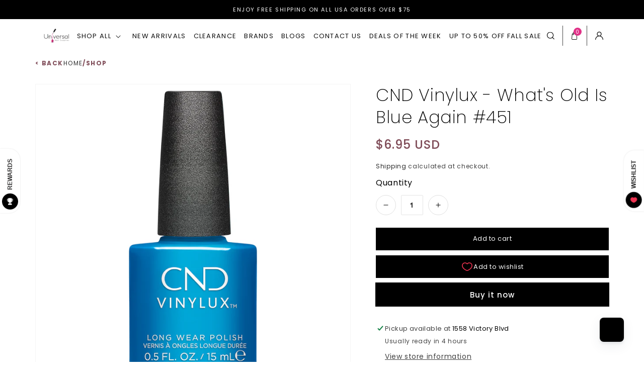

--- FILE ---
content_type: text/javascript
request_url: https://static.growave.io/growave-build/RewardsDrawerWidget.bff767b9.js
body_size: 7205
content:
"use strict";(gwWebpackGlobal.webpackChunkstorefront_spa=gwWebpackGlobal.webpackChunkstorefront_spa||[]).push([[5402],{86521:(e,t,n)=>{n.d(t,{A:()=>d});var o=n(98088),r=n(32485),i=n.n(r);function a(e){(0,o.kZQ)(e,"svelte-4wr0zw",".gw-rd-icon.svelte-4wr0zw{width:var(--width);height:var(--height)}.gw-rd-icon-branding-color.svelte-4wr0zw{color:var(--gw-rd-content__icons-theme-color)}.gw-rd-icon--transform.svelte-4wr0zw{transform:rotateY(180deg)}")}function s(e){let t,n,r,i;const a=e[10].default,s=(0,o.Of3)(a,e,e[9],null);let c=[{xmlns:"http://www.w3.org/2000/svg"},{viewBox:e[0]},{class:e[1]},{role:"img"},{fill:"none"},{"aria-hidden":"true"},e[4],{style:r=`\n        --width: ${e[2]};\n        --height: ${e[3]};\n    `}],l={};for(let e=0;e<c.length;e+=1)l=(0,o.kpz)(l,c[e]);return{c(){t=(0,o.QQy)("svg"),n=(0,o.QQy)("g"),s&&s.c(),(0,o.MyT)(t,l),(0,o.goL)(t,"svelte-4wr0zw",!0)},m(e,r){(0,o.Yry)(e,t,r),(0,o.BCw)(t,n),s&&s.m(n,null),i=!0},p(e,[n]){s&&s.p&&(!i||512&n)&&(0,o.nkG)(s,a,e,e[9],i?(0,o.sWk)(a,e[9],n,null):(0,o.i32)(e[9]),null),(0,o.MyT)(t,l=(0,o.HN9)(c,[{xmlns:"http://www.w3.org/2000/svg"},(!i||1&n)&&{viewBox:e[0]},(!i||2&n)&&{class:e[1]},{role:"img"},{fill:"none"},{"aria-hidden":"true"},16&n&&e[4],{style:r}])),(0,o.goL)(t,"svelte-4wr0zw",!0)},i(e){i||((0,o.c7F)(s,e),i=!0)},o(e){(0,o.Tn8)(s,e),i=!1},d(e){e&&(0,o.YoD)(t),s&&s.d(e)}}}function c(e,t,n){let r;const a=["class","size","isDirectionRtl","isBrandingIconColor","viewBox"];let s=(0,o.URP)(t,a),{$$slots:c={},$$scope:l}=t,{class:d}=t,{size:g="medium"}=t,{isDirectionRtl:p=null}=t,{isBrandingIconColor:u=!0}=t,{viewBox:m=null}=t;const{width:w,height:f}="small"===(h=g)?{width:"16px",height:"16px"}:"large"===h?{width:"32px",height:"32px"}:"fullWidth"===h?{width:"100%",height:"100%"}:{width:"24px",height:"24px"};var h;return e.$$set=e=>{t=(0,o.kpz)((0,o.kpz)({},t),(0,o.Qe9)(e)),n(4,s=(0,o.URP)(t,a)),"class"in e&&n(5,d=e.class),"size"in e&&n(6,g=e.size),"isDirectionRtl"in e&&n(7,p=e.isDirectionRtl),"isBrandingIconColor"in e&&n(8,u=e.isBrandingIconColor),"viewBox"in e&&n(0,m=e.viewBox),"$$scope"in e&&n(9,l=e.$$scope)},e.$$.update=()=>{416&e.$$.dirty&&n(1,r=i()("gw-rd-icon",d,{"gw-rd-icon-branding-color":u,"gw-rd-icon--transform":p}))},[m,r,w,f,s,d,g,p,u,l,c]}class l extends o.r7T{constructor(e){super(),(0,o.TsN)(this,e,c,s,o.jXN,{class:5,size:6,isDirectionRtl:7,isBrandingIconColor:8,viewBox:0},a)}}const d=l},25919:(e,t,n)=>{n.d(t,{A:()=>s});var o=n(98088);function r(e){let t,n;const r=e[5].default,i=(0,o.Of3)(r,e,e[4],null);return{c(){t=(0,o.ND4)("div"),i&&i.c(),(0,o.hgi)(t,"--gw-rd-popup-widget-banner__font-color",e[2].banner.fontColor),(0,o.hgi)(t,"--gw-rd-popup-widget-launcher__theme-color",e[0][e[1].appearance.themeColor]),(0,o.hgi)(t,"--gw-rd-popup-widget-launcher__font-color",e[1].appearance.fontColor),(0,o.hgi)(t,"--gw-rd-popup-widget-launcher__icon-color",e[1].icon.color),(0,o.hgi)(t,"--gw-rd-popup-widget-launcher__desktop_side-spacing",`${e[1].position.desktop.side}px`),(0,o.hgi)(t,"--gw-rd-popup-widget-launcher__desktop_bottom-spacing",`${e[1].position.desktop.bottom}px`),(0,o.hgi)(t,"--gw-rd-popup-widget-launcher__mobile_side-spacing",`${e[1].position.mobile.side}px`),(0,o.hgi)(t,"--gw-rd-popup-widget-launcher__mobile_bottom-spacing",`${e[1].position.mobile.bottom}px`)},m(e,r){(0,o.Yry)(e,t,r),i&&i.m(t,null),n=!0},p(e,[t]){i&&i.p&&(!n||16&t)&&(0,o.nkG)(i,r,e,e[4],n?(0,o.sWk)(r,e[4],t,null):(0,o.i32)(e[4]),null)},i(e){n||((0,o.c7F)(i,e),n=!0)},o(e){(0,o.Tn8)(i,e),n=!1},d(e){e&&(0,o.YoD)(t),i&&i.d(e)}}}function i(e,t,n){let{$$slots:o={},$$scope:r}=t,{branding:i}=t;const{general:{theme:a},popUpWidget:{launcher:s,popUpContent:c}}=i;return e.$$set=e=>{"branding"in e&&n(3,i=e.branding),"$$scope"in e&&n(4,r=e.$$scope)},[a,s,c,i,r,o]}class a extends o.r7T{constructor(e){super(),(0,o.TsN)(this,e,i,r,o.jXN,{branding:3})}}const s=a},77091:(e,t,n)=>{n.d(t,{A:()=>b});var o=n(98088),r=n(93e3),i=n(19224),a=function(e,t,n,o){var r,i=arguments.length,a=i<3?t:null===o?o=Object.getOwnPropertyDescriptor(t,n):o;if("object"==typeof Reflect&&"function"==typeof Reflect.decorate)a=Reflect.decorate(e,t,n,o);else for(var s=e.length-1;s>=0;s--)(r=e[s])&&(a=(i<3?r(a):i>3?r(t,n,a):r(t,n))||a);return i>3&&a&&Object.defineProperty(t,n,a),a},s=function(e,t){if("object"==typeof Reflect&&"function"==typeof Reflect.metadata)return Reflect.metadata(e,t)},c=function(e,t){return function(n,o){t(n,o,e)}};let l=class{constructor(e){this.logger=e,this.elements=new Map}registerElement(e,t){this.logger.debug("ElementsIndex.registerElement element registred",{elementName:e,element:t}),this.elements.set(e,t)}unregisterElement(e){this.logger.debug("ElementsIndex.unregisterElement element unregistred",{elementName:e}),this.elements.delete(e)}};l=a([(0,r.Gr)(),c(0,(0,r.WQ)(i.Xg)),s("design:paramtypes",[Object])],l);const d=(e,t)=>{const n=r.kL.resolve(l);return n.registerElement(t,e),{destroy(){n.unregisterElement(t)}}};var g=n(32485),p=n.n(g);function u(e){(0,o.kZQ)(e,"svelte-m69aqo",".gw-drawer-open-btn.svelte-m69aqo{display:flex;align-items:center;justify-content:space-around;height:40px;padding:0 1.5em 0 0.5em;-moz-column-gap:5px;column-gap:5px;border:none;background-color:var(--gw-drawer-btn-bg-color);box-shadow:var(--gw-drawer-btn-box-shadow);cursor:pointer}@media all and (max-width: 480px){.gw-drawer-open-btn.svelte-m69aqo{padding:0 0 0 0.5em\n    }}.gw-drawer-open-btn--LC.svelte-m69aqo{border-radius:0 0 var(--gw-drawer-btn-border-radius)\n                var(--gw-drawer-btn-border-radius)}.gw-drawer-open-btn--RC.svelte-m69aqo{border-radius:var(--gw-drawer-btn-border-radius)\n                var(--gw-drawer-btn-border-radius) 0 0}.gw-drawer-open-btn__text.svelte-m69aqo{color:var(--gw-drawer-btn-text-color);font-size:0.9em;font-weight:bold;text-align:center;text-transform:uppercase}@media all and (max-width: 480px){.gw-drawer-open-btn__text.svelte-m69aqo{display:none\n        }}.gw-drawer-open-btn__icon.svelte-m69aqo{display:flex;position:relative;align-items:center;justify-content:center;width:32px;height:32px;margin-right:7px;transform:rotate(90deg);border-radius:50%;background-color:var(--gw-drawer-btn-icon-bg-color)}")}const m=e=>({}),w=e=>({});function f(e){let t,n,r,i,a,s,c,l,g,u;const f=e[5].icon,h=(0,o.Of3)(f,e,e[4],w);return{c(){t=(0,o.ND4)("button"),n=(0,o.ND4)("span"),h&&h.c(),i=(0,o.xem)(),a=(0,o.ND4)("span"),s=(0,o.Qq7)(e[0]),(0,o.CFu)(n,"class","gw-drawer-open-btn__icon svelte-m69aqo"),(0,o.CFu)(a,"class","gw-drawer-open-btn__text svelte-m69aqo"),(0,o.CFu)(t,"class",c=(0,o.oEI)(p()("gw-drawer-open-btn",`gw-drawer-open-btn--${e[2]}`))+" svelte-m69aqo"),(0,o.CFu)(t,"aria-label",e[1])},m(c,p){(0,o.Yry)(c,t,p),(0,o.BCw)(t,n),h&&h.m(n,null),(0,o.BCw)(t,i),(0,o.BCw)(t,a),(0,o.BCw)(a,s),l=!0,g||(u=[(0,o.hGc)(r=d.call(null,n,e[3])),(0,o.KTR)(t,"click",e[6]),(0,o.KTR)(t,"mouseenter",e[7])],g=!0)},p(e,[n]){h&&h.p&&(!l||16&n)&&(0,o.nkG)(h,f,e,e[4],l?(0,o.sWk)(f,e[4],n,m):(0,o.i32)(e[4]),w),r&&(0,o.Qk1)(r.update)&&8&n&&r.update.call(null,e[3]),(!l||1&n)&&(0,o.iQh)(s,e[0]),(!l||4&n&&c!==(c=(0,o.oEI)(p()("gw-drawer-open-btn",`gw-drawer-open-btn--${e[2]}`))+" svelte-m69aqo"))&&(0,o.CFu)(t,"class",c),(!l||2&n)&&(0,o.CFu)(t,"aria-label",e[1])},i(e){l||((0,o.c7F)(h,e),l=!0)},o(e){(0,o.Tn8)(h,e),l=!1},d(e){e&&(0,o.YoD)(t),h&&h.d(e),g=!1,(0,o.oOW)(u)}}}function h(e,t,n){let{$$slots:r={},$$scope:i}=t,{title:a}=t,{ariaLabel:s}=t,{direction:c}=t,{elementName:l}=t;return e.$$set=e=>{"title"in e&&n(0,a=e.title),"ariaLabel"in e&&n(1,s=e.ariaLabel),"direction"in e&&n(2,c=e.direction),"elementName"in e&&n(3,l=e.elementName),"$$scope"in e&&n(4,i=e.$$scope)},[a,s,c,l,i,r,function(t){o.Tq.call(this,e,t)},function(t){o.Tq.call(this,e,t)}]}class $ extends o.r7T{constructor(e){super(),(0,o.TsN)(this,e,h,f,o.jXN,{title:0,ariaLabel:1,direction:2,elementName:3},u)}}const b=$},64571:(e,t,n)=>{n.d(t,{A:()=>u});var o=n(98088),r=n(3143),i=n(87456);function a(e){(0,o.kZQ)(e,"svelte-2nvyhj",".gw-drawer-sidebar.svelte-2nvyhj{height:100%;display:flex;flex-direction:column}.gw-drawer-sidebar__close_btn.svelte-2nvyhj{position:absolute;top:0;right:0px;width:44px;height:44px;padding:14px;border:none;background:transparent;line-height:1;cursor:pointer}.gw-drawer-sidebar__close_btn.svelte-2nvyhj svg{width:100%;height:100%}.gw-drawer-sidebar__content.svelte-2nvyhj{height:100%;flex-grow:1;height:1px}")}const s=e=>({}),c=e=>({});function l(e){let t,n;return t=new i.A({}),{c(){(0,o.N0i)(t.$$.fragment)},m(e,r){(0,o.wSR)(t,e,r),n=!0},i(e){n||((0,o.c7F)(t.$$.fragment,e),n=!0)},o(e){(0,o.Tn8)(t.$$.fragment,e),n=!1},d(e){(0,o.Hbl)(t,e)}}}function d(e){let t,n,i,a,d,g,p,u,m;i=new r.A({props:{$$slots:{default:[l]},$$scope:{ctx:e}}});const w=e[1].header,f=(0,o.Of3)(w,e,e[3],c),h=e[1].default,$=(0,o.Of3)(h,e,e[3],null);return{c(){t=(0,o.ND4)("div"),n=(0,o.ND4)("button"),(0,o.N0i)(i.$$.fragment),a=(0,o.xem)(),f&&f.c(),d=(0,o.xem)(),g=(0,o.ND4)("div"),$&&$.c(),(0,o.CFu)(n,"class","gw-drawer-sidebar__close_btn svelte-2nvyhj"),(0,o.CFu)(n,"aria-label","Close sidebar"),(0,o.CFu)(g,"class","gw-drawer-sidebar__content svelte-2nvyhj"),(0,o.CFu)(t,"class","gw-drawer-sidebar svelte-2nvyhj")},m(r,s){(0,o.Yry)(r,t,s),(0,o.BCw)(t,n),(0,o.wSR)(i,n,null),(0,o.BCw)(t,a),f&&f.m(t,null),(0,o.BCw)(t,d),(0,o.BCw)(t,g),$&&$.m(g,null),p=!0,u||(m=(0,o.KTR)(n,"click",e[2]),u=!0)},p(e,[t]){const n={};8&t&&(n.$$scope={dirty:t,ctx:e}),i.$set(n),f&&f.p&&(!p||8&t)&&(0,o.nkG)(f,w,e,e[3],p?(0,o.sWk)(w,e[3],t,s):(0,o.i32)(e[3]),c),$&&$.p&&(!p||8&t)&&(0,o.nkG)($,h,e,e[3],p?(0,o.sWk)(h,e[3],t,null):(0,o.i32)(e[3]),null)},i(e){p||((0,o.c7F)(i.$$.fragment,e),(0,o.c7F)(f,e),(0,o.c7F)($,e),p=!0)},o(e){(0,o.Tn8)(i.$$.fragment,e),(0,o.Tn8)(f,e),(0,o.Tn8)($,e),p=!1},d(e){e&&(0,o.YoD)(t),(0,o.Hbl)(i),f&&f.d(e),$&&$.d(e),u=!1,m()}}}function g(e,t,n){let{$$slots:o={},$$scope:r}=t,{drawerManager:i}=t;return e.$$set=e=>{"drawerManager"in e&&n(0,i=e.drawerManager),"$$scope"in e&&n(3,r=e.$$scope)},[i,o,()=>i.drawerHide(),r]}class p extends o.r7T{constructor(e){super(),(0,o.TsN)(this,e,g,d,o.jXN,{drawerManager:0},a)}}const u=p},62347:(e,t,n)=>{n.d(t,{A:()=>l});var o=n(98088);const r=e=>({value:1&e}),i=e=>({value:{module:e[0],importModule:e[1]}});function a(e){let t;const n=e[6].default,a=(0,o.Of3)(n,e,e[5],i);return{c(){a&&a.c()},m(e,n){a&&a.m(e,n),t=!0},p(e,[s]){a&&a.p&&(!t||33&s)&&(0,o.nkG)(a,n,e,e[5],t?(0,o.sWk)(n,e[5],s,r):(0,o.i32)(e[5]),i)},i(e){t||((0,o.c7F)(a,e),t=!0)},o(e){(0,o.Tn8)(a,e),t=!1},d(e){a&&a.d(e)}}}function s(e,t,n){let o,{$$slots:r={},$$scope:i}=t,{definition:a}=t,{dynamicImportManager:s}=t,{shouldImportModule:c}=t;const l=async()=>{if(!o)try{n(0,o=await s.importDefault(a,!0))}catch(e){console.error(e)}};return e.$$set=e=>{"definition"in e&&n(2,a=e.definition),"dynamicImportManager"in e&&n(3,s=e.dynamicImportManager),"shouldImportModule"in e&&n(4,c=e.shouldImportModule),"$$scope"in e&&n(5,i=e.$$scope)},e.$$.update=()=>{16&e.$$.dirty&&c&&l()},[o,l,a,s,c,i,r]}class c extends o.r7T{constructor(e){super(),(0,o.TsN)(this,e,s,a,o.jXN,{definition:2,dynamicImportManager:3,shouldImportModule:4})}}const l=c},20917:(e,t,n)=>{n.d(t,{A:()=>c});var o=n(98088),r=n(85037),i=n(5662);function a(e,t,n){let{Component:o}=t,{componentProps:a={}}=t,{componentContext:s=null}=t,{componentListeners:c={}}=t,{selector:l="body"}=t,{shadow:d=!1}=t,{widgetName:g=""}=t,{customizationManager:p=null}=t,{order:u=null}=t;const m=(0,i.mZ)();return(0,i.Rc)((async()=>{const e=document.createElement("div");let t;t=d?e.attachShadow({mode:"open"}):e,e.style.display="block";const n=document.querySelector(l);if(!n)throw new Error(`Cannot find element with selector '${l}'`);if(u){e.setAttribute("data-order",u.toString());const t=Array.from(n.querySelectorAll("[data-order]")).find((e=>u&&u<((0,r.sM)(e,"order")||0)));t?n.insertBefore(e,t):n.appendChild(e)}else n.appendChild(e);const i={widgetName:g,placeholder:n,shadowRoot:t instanceof ShadowRoot?t:void 0};p?.injectStylesFromCustomization(i),await(p?.beforeWidgetInject(i));const w=new o({target:t,props:a,context:s||m});p?.afterWidgetInject(i);for(let e in c)w.$on(e,c[e])})),e.$$set=e=>{"Component"in e&&n(0,o=e.Component),"componentProps"in e&&n(1,a=e.componentProps),"componentContext"in e&&n(2,s=e.componentContext),"componentListeners"in e&&n(3,c=e.componentListeners),"selector"in e&&n(4,l=e.selector),"shadow"in e&&n(5,d=e.shadow),"widgetName"in e&&n(6,g=e.widgetName),"customizationManager"in e&&n(7,p=e.customizationManager),"order"in e&&n(8,u=e.order)},[o,a,s,c,l,d,g,p,u]}class s extends o.r7T{constructor(e){super(),(0,o.TsN)(this,e,a,null,o.jXN,{Component:0,componentProps:1,componentContext:2,componentListeners:3,selector:4,shadow:5,widgetName:6,customizationManager:7,order:8})}}const c=s},74190:(e,t,n)=>{n.d(t,{A:()=>c});var o=n(98088),r=n(5662);function i(e){let t;return{c(){t=(0,o.ND4)("div"),(0,o.CFu)(t,"class",e[0]),(0,o.hgi)(t,"display","block")},m(n,r){(0,o.Yry)(n,t,r),e[4](t)},p(e,[n]){1&n&&(0,o.CFu)(t,"class",e[0])},i:o.lQ1,o:o.lQ1,d(n){n&&(0,o.YoD)(t),e[4](null)}}}function a(e,t,n){let{widget:i}=t,{params:a}=t,{class:s}=t;const c=(0,r.ur)();let l;return(0,r.Rc)((()=>{a[0]&&"object"==typeof a[0]&&n(2,a[0].target=l,a);let e=new i(...a);return(async()=>{await e.init(),c("widgetInit")})(),()=>{e.destroy()}})),e.$$set=e=>{"widget"in e&&n(3,i=e.widget),"params"in e&&n(2,a=e.params),"class"in e&&n(0,s=e.class)},[s,l,a,i,function(e){o.Dnk[e?"unshift":"push"]((()=>{l=e,n(1,l)}))}]}class s extends o.r7T{constructor(e){super(),(0,o.TsN)(this,e,a,i,o.jXN,{widget:3,params:2,class:0})}}const c=s},76090:(e,t,n)=>{n.r(t),n.d(t,{default:()=>Z});var o=n(20781),r=n(93207),i=n(83204),a=n(93922),s=n(45910),c=n(75117),l=n(13916),d=n(79968),g=n(93e3),p=n(98088),u=n(21253),m=n(59326),w=n(74930),f=n(88822),h=n(17504),$=n(77116),b=n(5662),v=n(2402),y=n(64571),x=n(62347),C=n(20917),N=n(74190),R=n(76702),M=n(25919),_=n(77091);function I(e){(0,p.kZQ)(e,"svelte-p0h4g0",".gw-rd-drawer-button-wrapper.svelte-p0h4g0.svelte-p0h4g0{--gw-drawer-btn-icon-bg-color:var(\n            --gw-rd-popup-widget-launcher__theme-color\n        )}.gw-rd-drawer-button-wrapper.svelte-p0h4g0 .gw-rd-drawer-button-icon.svelte-p0h4g0{width:16px;height:16px;color:var(--gw-rd-popup-widget-launcher__icon-color)}")}function j(e){let t,n;return t=new M.A({props:{branding:e[3],$$slots:{default:[T]},$$scope:{ctx:e}}}),{c(){(0,p.N0i)(t.$$.fragment)},m(e,o){(0,p.wSR)(t,e,o),n=!0},p(e,n){const o={};8&n&&(o.branding=e[3]),156&n&&(o.$$scope={dirty:n,ctx:e}),t.$set(o)},i(e){n||((0,p.c7F)(t.$$.fragment,e),n=!0)},o(e){(0,p.Tn8)(t.$$.fragment,e),n=!1},d(e){(0,p.Hbl)(t,e)}}}function z(e){let t,n,o;return n=new R.A({props:{iconSize:"small",viewBox:"0 0 24 24",customerIcon:e[3].popUpWidget.launcher.icon.customUrl,defaultIcon:r.si[e[3].popUpWidget.launcher.icon.type]}}),{c(){t=(0,p.ND4)("div"),(0,p.N0i)(n.$$.fragment),(0,p.CFu)(t,"class","gw-rd-drawer-button-icon svelte-p0h4g0"),(0,p.CFu)(t,"slot","icon")},m(e,r){(0,p.Yry)(e,t,r),(0,p.wSR)(n,t,null),o=!0},p(e,t){const o={};8&t&&(o.customerIcon=e[3].popUpWidget.launcher.icon.customUrl),8&t&&(o.defaultIcon=r.si[e[3].popUpWidget.launcher.icon.type]),n.$set(o)},i(e){o||((0,p.c7F)(n.$$.fragment,e),o=!0)},o(e){(0,p.Tn8)(n.$$.fragment,e),o=!1},d(e){e&&(0,p.YoD)(t),(0,p.Hbl)(n)}}}function T(e){let t,n,o;return n=new _.A({props:{elementName:u.e.rewards,title:e[4],ariaLabel:"Open "+e[4]+" sidebar",direction:e[2],$$slots:{icon:[z]},$$scope:{ctx:e}}}),n.$on("click",e[5]),n.$on("mouseenter",e[6]),{c(){t=(0,p.ND4)("div"),(0,p.N0i)(n.$$.fragment),(0,p.CFu)(t,"class","gw-rd-drawer-button-wrapper svelte-p0h4g0")},m(e,r){(0,p.Yry)(e,t,r),(0,p.wSR)(n,t,null),o=!0},p(e,t){const o={};16&t&&(o.title=e[4]),16&t&&(o.ariaLabel="Open "+e[4]+" sidebar"),4&t&&(o.direction=e[2]),136&t&&(o.$$scope={dirty:t,ctx:e}),n.$set(o)},i(e){o||((0,p.c7F)(n.$$.fragment,e),o=!0)},o(e){(0,p.Tn8)(n.$$.fragment,e),o=!1},d(e){e&&(0,p.YoD)(t),(0,p.Hbl)(n)}}}function W(e){let t,n,o=e[3]&&j(e);return{c(){o&&o.c(),t=(0,p.Iex)()},m(e,r){o&&o.m(e,r),(0,p.Yry)(e,t,r),n=!0},p(e,[n]){e[3]?o?(o.p(e,n),8&n&&(0,p.c7F)(o,1)):(o=j(e),o.c(),(0,p.c7F)(o,1),o.m(t.parentNode,t)):o&&((0,p.V44)(),(0,p.Tn8)(o,1,1,(()=>{o=null})),(0,p.GYV)())},i(e){n||((0,p.c7F)(o),n=!0)},o(e){(0,p.Tn8)(o),n=!1},d(e){o&&o.d(e),e&&(0,p.YoD)(t)}}}function F(e,t,n){let o,r,i=p.lQ1,a=()=>(i(),i=(0,p.B1Y)(l,(e=>n(3,o=e))),l),s=p.lQ1,c=()=>(s(),s=(0,p.B1Y)(d,(e=>n(4,r=e))),d);e.$$.on_destroy.push((()=>i())),e.$$.on_destroy.push((()=>s()));let{branding$:l}=t;a();let{drawerLabel$:d}=t;c();let{direction:g}=t;return e.$$set=e=>{"branding$"in e&&a(n(0,l=e.branding$)),"drawerLabel$"in e&&c(n(1,d=e.drawerLabel$)),"direction"in e&&n(2,g=e.direction)},[l,d,g,o,r,function(t){p.Tq.call(this,e,t)},function(t){p.Tq.call(this,e,t)}]}class k extends p.r7T{constructor(e){super(),(0,p.TsN)(this,e,F,W,p.jXN,{branding$:0,drawerLabel$:1,direction:2},I)}}const D=k;function A(e){(0,p.kZQ)(e,"svelte-1husffm",".gw-rd-drawer__sidebar-wrapper.svelte-1husffm{height:100%}.gw-rd-drawer .gw-drawer-sidebar .gw-drawer-sidebar__close_btn{top:10px;z-index:3;color:var(--gw-white-text-color)}")}function S(e){const t=e.slice(),n=t[11][t[7].popUpWidget.launcher.position.placement];return t[24]=n,t}function E(e){let t,n;return t=new v.A({props:{drawerClass:"gw-rd-drawer",direction:e[24],drawerManager:e[2],$$slots:{sidebar:[O],default:[B]},$$scope:{ctx:e}}}),{c(){(0,p.N0i)(t.$$.fragment)},m(e,o){(0,p.wSR)(t,e,o),n=!0},p(e,n){const o={};128&n&&(o.direction=e[24]),4&n&&(o.drawerManager=e[2]),46137598&n&&(o.$$scope={dirty:n,ctx:e}),t.$set(o)},i(e){n||((0,p.c7F)(t.$$.fragment,e),n=!0)},o(e){(0,p.Tn8)(t.$$.fragment,e),n=!1},d(e){(0,p.Hbl)(t,e)}}}function B(e){let t,n;function o(){return e[21](e[23])}return t=new C.A({props:{order:3,Component:D,componentProps:{branding$:e[8],drawerLabel$:e[10],direction:e[24]},componentListeners:{click:e[20],mouseenter:o},selector:".gw-widget-placeholder-"+e[24],customizationManager:e[3],widgetName:e[4],shadow:!0}}),{c(){(0,p.N0i)(t.$$.fragment)},m(e,o){(0,p.wSR)(t,e,o),n=!0},p(n,r){e=n;const i={};128&r&&(i.componentProps={branding$:e[8],drawerLabel$:e[10],direction:e[24]}),8388612&r&&(i.componentListeners={click:e[20],mouseenter:o}),128&r&&(i.selector=".gw-widget-placeholder-"+e[24]),8&r&&(i.customizationManager=e[3]),16&r&&(i.widgetName=e[4]),t.$set(i)},i(e){n||((0,p.c7F)(t.$$.fragment,e),n=!0)},o(e){(0,p.Tn8)(t.$$.fragment,e),n=!1},d(e){(0,p.Hbl)(t,e)}}}function L(e){let t,n;return t=new N.A({props:{class:"gw-rd-popup-root-widget-container",widget:e[22],params:[{isWidgetShadowRootEnabled:!1,onElementMount:e[12],widgetName:e[4],translations:{widgetNamespace:r.RA.hubWidget,criticalWidgetNamespace:r.RA.criticalPopUpWidget,pointsNamespace:r.RA.commonCriticalPoints},diResolverService:new a.A},e[1]]}}),t.$on("widgetInit",e[18]),{c(){(0,p.N0i)(t.$$.fragment)},m(e,o){(0,p.wSR)(t,e,o),n=!0},p(e,n){const o={};4194304&n&&(o.widget=e[22]),18&n&&(o.params=[{isWidgetShadowRootEnabled:!1,onElementMount:e[12],widgetName:e[4],translations:{widgetNamespace:r.RA.hubWidget,criticalWidgetNamespace:r.RA.criticalPopUpWidget,pointsNamespace:r.RA.commonCriticalPoints},diResolverService:new a.A},e[1]]),t.$set(o)},i(e){n||((0,p.c7F)(t.$$.fragment,e),n=!0)},o(e){(0,p.Tn8)(t.$$.fragment,e),n=!1},d(e){(0,p.Hbl)(t,e)}}}function Y(e){let t,n,o=e[5]&&e[22]&&L(e);return{c(){o&&o.c(),t=(0,p.Iex)()},m(e,r){o&&o.m(e,r),(0,p.Yry)(e,t,r),n=!0},p(e,n){e[5]&&e[22]?o?(o.p(e,n),4194336&n&&(0,p.c7F)(o,1)):(o=L(e),o.c(),(0,p.c7F)(o,1),o.m(t.parentNode,t)):o&&((0,p.V44)(),(0,p.Tn8)(o,1,1,(()=>{o=null})),(0,p.GYV)())},i(e){n||((0,p.c7F)(o),n=!0)},o(e){(0,p.Tn8)(o),n=!1},d(e){o&&o.d(e),e&&(0,p.YoD)(t)}}}function O(e){let t,n,o;return n=new y.A({props:{drawerManager:e[2],$$slots:{default:[Y]},$$scope:{ctx:e}}}),{c(){t=(0,p.ND4)("div"),(0,p.N0i)(n.$$.fragment),(0,p.CFu)(t,"slot","sidebar"),(0,p.CFu)(t,"class","gw-rd-drawer__sidebar-wrapper svelte-1husffm")},m(r,i){(0,p.Yry)(r,t,i),(0,p.wSR)(n,t,null),e[19](t),o=!0},p(e,t){const o={};4&t&&(o.drawerManager=e[2]),37748786&t&&(o.$$scope={dirty:t,ctx:e}),n.$set(o)},i(e){o||((0,p.c7F)(n.$$.fragment,e),o=!0)},o(e){(0,p.Tn8)(n.$$.fragment,e),o=!1},d(o){o&&(0,p.YoD)(t),(0,p.Hbl)(n),e[19](null)}}}function q(e){let t,n,o=e[7]&&E(S(e));return{c(){o&&o.c(),t=(0,p.Iex)()},m(e,r){o&&o.m(e,r),(0,p.Yry)(e,t,r),n=!0},p(e,n){e[7]?o?(o.p(S(e),n),128&n&&(0,p.c7F)(o,1)):(o=E(S(e)),o.c(),(0,p.c7F)(o,1),o.m(t.parentNode,t)):o&&((0,p.V44)(),(0,p.Tn8)(o,1,1,(()=>{o=null})),(0,p.GYV)())},i(e){n||((0,p.c7F)(o),n=!0)},o(e){(0,p.Tn8)(o),n=!1},d(e){o&&o.d(e),e&&(0,p.YoD)(t)}}}function P(e){let t,n;return t=new x.A({props:{definition:m.fG,shouldImportModule:e[5],dynamicImportManager:e[0],$$slots:{default:[q,({value:{module:e,importModule:t}})=>({22:e,23:t}),({value:e})=>(e?4194304:0)|(e?8388608:0)]},$$scope:{ctx:e}}}),{c(){(0,p.N0i)(t.$$.fragment)},m(e,o){(0,p.wSR)(t,e,o),n=!0},p(e,[n]){const o={};32&n&&(o.shouldImportModule=e[5]),1&n&&(o.dynamicImportManager=e[0]),46137598&n&&(o.$$scope={dirty:n,ctx:e}),t.$set(o)},i(e){n||((0,p.c7F)(t.$$.fragment,e),n=!0)},o(e){(0,p.Tn8)(t.$$.fragment,e),n=!1},d(e){(0,p.Hbl)(t,e)}}}function Q(e,t,n){let r,i,{storefrontValuesService:a}=t,{i18n:s}=t,{dynamicImportManager:c}=t,{logger:l}=t,{drawerManager:d}=t,{customizationManager:g}=t,{widgetName:m}=t,{widgetNamespace:v}=t,{afterWidgetInject:y}=t;const x=a.selectRewardsBranding();(0,p.j0C)(e,x,(e=>n(7,i=e)));const C=d.visible$;(0,p.j0C)(e,C,(e=>n(5,r=e)));const N=s.selectT(v,"launcher_label");let R,M=null;const _={[w.DM.bottomRight]:u.q.RC,[w.DM.bottomLeft]:u.q.LC};(0,b.Rc)((()=>y()));return e.$$set=e=>{"storefrontValuesService"in e&&n(13,a=e.storefrontValuesService),"i18n"in e&&n(14,s=e.i18n),"dynamicImportManager"in e&&n(0,c=e.dynamicImportManager),"logger"in e&&n(1,l=e.logger),"drawerManager"in e&&n(2,d=e.drawerManager),"customizationManager"in e&&n(3,g=e.customizationManager),"widgetName"in e&&n(4,m=e.widgetName),"widgetNamespace"in e&&n(15,v=e.widgetNamespace),"afterWidgetInject"in e&&n(16,y=e.afterWidgetInject)},e.$$.update=()=>{131104&e.$$.dirty&&(r||R?.destroy())},[c,l,d,g,m,r,M,i,x,C,N,_,e=>{M&&n(17,R=(0,$.i)(M,{enabled:!0,elements:[M,e],options:{initialFocus:!1,allowOutsideClick:!0}}))},a,s,v,y,R,()=>(0,h.BV)(new f.A(o.$.REWARDS_HUB_WIDGET)),function(e){p.Dnk[e?"unshift":"push"]((()=>{M=e,n(6,M)}))},()=>d.drawerShow(),e=>e()]}class G extends p.r7T{constructor(e){super(),(0,p.TsN)(this,e,Q,P,p.jXN,{storefrontValuesService:13,i18n:14,dynamicImportManager:0,logger:1,drawerManager:2,customizationManager:3,widgetName:4,widgetNamespace:15,afterWidgetInject:16},A)}}const V=G;var U=function(e,t,n,o){var r,i=arguments.length,a=i<3?t:null===o?o=Object.getOwnPropertyDescriptor(t,n):o;if("object"==typeof Reflect&&"function"==typeof Reflect.decorate)a=Reflect.decorate(e,t,n,o);else for(var s=e.length-1;s>=0;s--)(r=e[s])&&(a=(i<3?r(a):i>3?r(t,n,a):r(t,n))||a);return i>3&&a&&Object.defineProperty(t,n,a),a},H=function(e,t){if("object"==typeof Reflect&&"function"==typeof Reflect.metadata)return Reflect.metadata(e,t)};let X=class{constructor(e,t){this.config=e,this.logger=t,this.logger.debug("RewardsDrawerWidget is initialized",e)}async init(){const e=o.$.REWARDS_DRAWER_WIDGET,t=r.RA.criticalDrawerWidget,n=new a.A,{storefrontValuesService:g,i18nModule:p,dynamicImportModule:u,customizationManager:m,drawerManager:w}=n.resolveAll({storefrontValuesService:i.A,i18nModule:d.L,dynamicImportModule:l.V,customizationManager:c.A,drawerManager:s.aA}),{i18n:f,i18nCriticalLoaderFactory:h}=p.exports;f.registerLoader(t,h.getLoader(t));const $=document.createElement("div");$.classList.add("gw-rd-drawer-widget-placeholder"),$.style.display="block",this.config.target.appendChild($);const b=$.shadowRoot||$.attachShadow({mode:"open"}),v={widgetName:e,placeholder:$,shadowRoot:b};return m.injectStylesFromCustomization(v),await m.beforeWidgetInject(v),new V({target:b,props:{storefrontValuesService:g,i18n:f,dynamicImportManager:u.exports.dynamicImportManager,logger:this.logger,drawerManager:w,customizationManager:m,widgetName:e,widgetNamespace:t,afterWidgetInject:()=>{m.afterWidgetInject(v)}}}),this}};X=U([(0,g._G)(),H("design:paramtypes",[Object,Object])],X);const Z=X},75117:(e,t,n)=>{n.d(t,{A:()=>d});var o=n(19224),r=n(41767),i=n(93e3),a=function(e,t,n,o){var r,i=arguments.length,a=i<3?t:null===o?o=Object.getOwnPropertyDescriptor(t,n):o;if("object"==typeof Reflect&&"function"==typeof Reflect.decorate)a=Reflect.decorate(e,t,n,o);else for(var s=e.length-1;s>=0;s--)(r=e[s])&&(a=(i<3?r(a):i>3?r(t,n,a):r(t,n))||a);return i>3&&a&&Object.defineProperty(t,n,a),a},s=function(e,t){if("object"==typeof Reflect&&"function"==typeof Reflect.metadata)return Reflect.metadata(e,t)},c=function(e,t){return function(n,o){t(n,o,e)}};let l=class{constructor(e,t){this.analyticsEventsCollectorModule=e,this.logger=t,this.customizations=(window.gw?.customizations||[]).slice(),this.cachedIndexes=new Map}findCustomizationIndexes(e){const t=[];return this.customizations.forEach((([n],o)=>{n(e)&&(t.push(o),this.analyticsEventsCollectorModule.exports.eventsCollector.pushEvent(this.analyticsEventsCollectorModule.exports.eventsFactory.createWidgetCustomizationResolved(e.widgetName)),this.logger.debug("CustomizationManager.findCustomizationIndexes",{widget:e.widgetName,customizationIndex:o}))})),t}getCachedIndexes(e,t){const n=this.cachedIndexes.get(e.widgetName);if(n)return n;const o=t();return this.cachedIndexes.set(e.widgetName,o),o}getCustomizations(e){return this.getCachedIndexes(e,(()=>this.findCustomizationIndexes(e))).map((t=>{const[,n]=this.customizations[t];return n(e)}))}injectStylesFromBlockCustomCss({element:e,shadowRoot:t,scriptSelector:n}){const o=e.parentElement?.querySelector(n);if(!o)return;const r=document.createElement("style");r.textContent=o.textContent,(t||e).appendChild(r),o.remove(),this.logger.debug("CustomizationManager.injectStylesFromBlockCustomCss",r)}injectStylesFromCustomization(e){const t=this.getCustomizations(e);0!==t.length&&t.forEach((t=>{t.styleElement&&e.shadowRoot&&(e.shadowRoot.appendChild(t.styleElement.cloneNode(!0)),this.logger.debug("CustomizationManager.injectStylesFromCustomization",t.styleElement))}))}async beforeWidgetInject(e){const t=this.getCustomizations(e);if(0!==t.length)for(const n of t){const t=n.beforeWidgetInject;if(!t)continue;const o=t();o instanceof Promise&&await o,this.logger.debug("CustomizationManager.beforeWidgetInject",{widget:e.widgetName})}}afterWidgetInject(e){const t=this.getCustomizations(e);0!==t.length&&t.forEach((t=>{const n=t.afterWidgetInject;n&&(n(),this.logger.debug("CustomizationManager.afterWidgetInject",{widget:e.widgetName}))}))}defineWidgetVersion(e){const t=this.getCustomizations(e);if(0===t.length)return null;const n=t[t.length-1].defineWidgetVersion;if(!n)return null;const o=n();return this.logger.debug("CustomizationManager.defineWidgetVersion",{widget:e.widgetName,version:o}),o||null}};l=a([(0,i.Gr)(),c(1,(0,i.WQ)(o.Xg)),s("design:paramtypes",[r.L,Object])],l);const d=l}}]);
//# sourceMappingURL=RewardsDrawerWidget.bff767b9.js.map